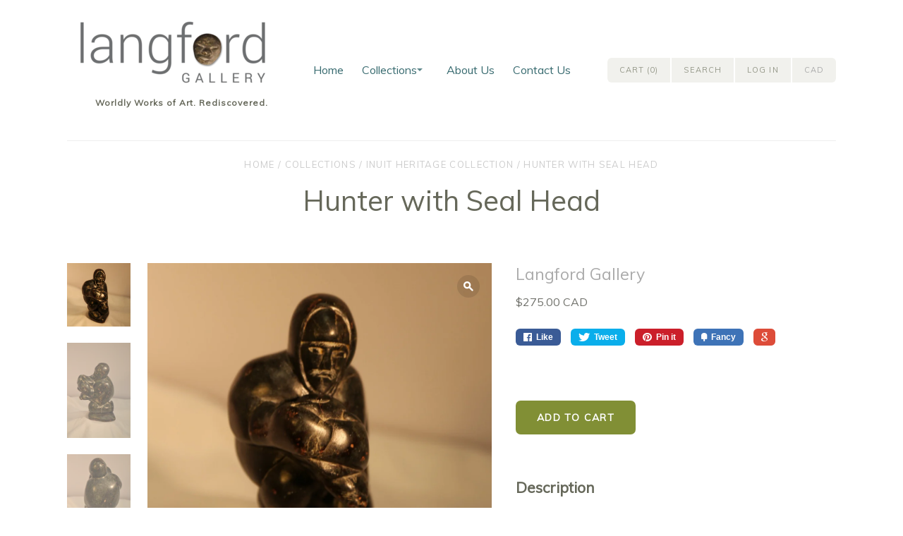

--- FILE ---
content_type: text/html; charset=utf-8
request_url: https://langfordgallery.com/collections/inuit-heritage-collection/products/hunter-with-seal-head
body_size: 13440
content:
<!doctype html>
<!--[if lt IE 7]><html class="no-js lt-ie9 lt-ie8 lt-ie7 lt-ie10" lang="en"> <![endif]-->
<!--[if IE 7]><html class="no-js lt-ie9 lt-ie8 lt-ie10" lang="en"> <![endif]-->
<!--[if IE 8]><html class="no-js lt-ie9 lt-ie10" lang="en"> <![endif]-->
<!--[if IE 9 ]><html class="ie9 lt-ie10 no-js"> <![endif]-->
<!--[if (gt IE 9)|!(IE)]><!--> <html class="no-js"> <!--<![endif]-->
<head>
<meta name="norton-safeweb-site-verification" content="h6kp6675rjwiwtj5ldiizyx779qr4n0zf788gzgqorud51aeljkrrjgpamslyv2nhcqb3ksmftjsxs60mqgixf4yzrf0bj3wqd-glw6nbccioah7itly651659uyh8ub" />
  <meta charset="utf-8">
  <meta http-equiv="X-UA-Compatible" content="IE=edge,chrome=1">
  
  <meta name="p:domain_verify" content="68a488a5cb7886adf8c593a9602cd914"/>
  
  <meta name="google-site-verification" content="GeNv6GAF6Y_W_KDz1O3TS8U3Ecc-8WT3P_Bo4VDm4YA" />

  
    <title>Hunter with seal head inuit carving | Langford Gallery</title>
  

  
    <meta name="description" content="Respected provider subject matter.  Many Inuit would have starved without seals in the winter.  This sculpture is Arctic black stone.  The face is carved in a primitive style especially the eyes.  Estimate 1960s/1970s. Condition fair. Suspect magenta highlights added. Artist: see base E9-9 and syllabics Dimensions:  6&quot;" />
  

  <link rel="canonical" href="https://langfordgallery.com/products/hunter-with-seal-head" />
  <meta name="viewport" content="width=device-width" />

  <script>window.performance && window.performance.mark && window.performance.mark('shopify.content_for_header.start');</script><meta id="shopify-digital-wallet" name="shopify-digital-wallet" content="/9745792/digital_wallets/dialog">
<meta name="shopify-checkout-api-token" content="88ae0ab885e373042a880545078d6a28">
<meta id="in-context-paypal-metadata" data-shop-id="9745792" data-venmo-supported="false" data-environment="production" data-locale="en_US" data-paypal-v4="true" data-currency="CAD">
<link rel="alternate" type="application/json+oembed" href="https://langfordgallery.com/products/hunter-with-seal-head.oembed">
<script async="async" src="/checkouts/internal/preloads.js?locale=en-CA"></script>
<link rel="preconnect" href="https://shop.app" crossorigin="anonymous">
<script async="async" src="https://shop.app/checkouts/internal/preloads.js?locale=en-CA&shop_id=9745792" crossorigin="anonymous"></script>
<script id="apple-pay-shop-capabilities" type="application/json">{"shopId":9745792,"countryCode":"CA","currencyCode":"CAD","merchantCapabilities":["supports3DS"],"merchantId":"gid:\/\/shopify\/Shop\/9745792","merchantName":"Langford Gallery","requiredBillingContactFields":["postalAddress","email","phone"],"requiredShippingContactFields":["postalAddress","email","phone"],"shippingType":"shipping","supportedNetworks":["visa","masterCard","amex","discover","interac","jcb"],"total":{"type":"pending","label":"Langford Gallery","amount":"1.00"},"shopifyPaymentsEnabled":true,"supportsSubscriptions":true}</script>
<script id="shopify-features" type="application/json">{"accessToken":"88ae0ab885e373042a880545078d6a28","betas":["rich-media-storefront-analytics"],"domain":"langfordgallery.com","predictiveSearch":true,"shopId":9745792,"locale":"en"}</script>
<script>var Shopify = Shopify || {};
Shopify.shop = "the-langford-gallery.myshopify.com";
Shopify.locale = "en";
Shopify.currency = {"active":"CAD","rate":"1.0"};
Shopify.country = "CA";
Shopify.theme = {"name":"Cypress","id":44242628,"schema_name":null,"schema_version":null,"theme_store_id":594,"role":"main"};
Shopify.theme.handle = "null";
Shopify.theme.style = {"id":null,"handle":null};
Shopify.cdnHost = "langfordgallery.com/cdn";
Shopify.routes = Shopify.routes || {};
Shopify.routes.root = "/";</script>
<script type="module">!function(o){(o.Shopify=o.Shopify||{}).modules=!0}(window);</script>
<script>!function(o){function n(){var o=[];function n(){o.push(Array.prototype.slice.apply(arguments))}return n.q=o,n}var t=o.Shopify=o.Shopify||{};t.loadFeatures=n(),t.autoloadFeatures=n()}(window);</script>
<script>
  window.ShopifyPay = window.ShopifyPay || {};
  window.ShopifyPay.apiHost = "shop.app\/pay";
  window.ShopifyPay.redirectState = null;
</script>
<script id="shop-js-analytics" type="application/json">{"pageType":"product"}</script>
<script defer="defer" async type="module" src="//langfordgallery.com/cdn/shopifycloud/shop-js/modules/v2/client.init-shop-cart-sync_BdyHc3Nr.en.esm.js"></script>
<script defer="defer" async type="module" src="//langfordgallery.com/cdn/shopifycloud/shop-js/modules/v2/chunk.common_Daul8nwZ.esm.js"></script>
<script type="module">
  await import("//langfordgallery.com/cdn/shopifycloud/shop-js/modules/v2/client.init-shop-cart-sync_BdyHc3Nr.en.esm.js");
await import("//langfordgallery.com/cdn/shopifycloud/shop-js/modules/v2/chunk.common_Daul8nwZ.esm.js");

  window.Shopify.SignInWithShop?.initShopCartSync?.({"fedCMEnabled":true,"windoidEnabled":true});

</script>
<script>
  window.Shopify = window.Shopify || {};
  if (!window.Shopify.featureAssets) window.Shopify.featureAssets = {};
  window.Shopify.featureAssets['shop-js'] = {"shop-cart-sync":["modules/v2/client.shop-cart-sync_QYOiDySF.en.esm.js","modules/v2/chunk.common_Daul8nwZ.esm.js"],"init-fed-cm":["modules/v2/client.init-fed-cm_DchLp9rc.en.esm.js","modules/v2/chunk.common_Daul8nwZ.esm.js"],"shop-button":["modules/v2/client.shop-button_OV7bAJc5.en.esm.js","modules/v2/chunk.common_Daul8nwZ.esm.js"],"init-windoid":["modules/v2/client.init-windoid_DwxFKQ8e.en.esm.js","modules/v2/chunk.common_Daul8nwZ.esm.js"],"shop-cash-offers":["modules/v2/client.shop-cash-offers_DWtL6Bq3.en.esm.js","modules/v2/chunk.common_Daul8nwZ.esm.js","modules/v2/chunk.modal_CQq8HTM6.esm.js"],"shop-toast-manager":["modules/v2/client.shop-toast-manager_CX9r1SjA.en.esm.js","modules/v2/chunk.common_Daul8nwZ.esm.js"],"init-shop-email-lookup-coordinator":["modules/v2/client.init-shop-email-lookup-coordinator_UhKnw74l.en.esm.js","modules/v2/chunk.common_Daul8nwZ.esm.js"],"pay-button":["modules/v2/client.pay-button_DzxNnLDY.en.esm.js","modules/v2/chunk.common_Daul8nwZ.esm.js"],"avatar":["modules/v2/client.avatar_BTnouDA3.en.esm.js"],"init-shop-cart-sync":["modules/v2/client.init-shop-cart-sync_BdyHc3Nr.en.esm.js","modules/v2/chunk.common_Daul8nwZ.esm.js"],"shop-login-button":["modules/v2/client.shop-login-button_D8B466_1.en.esm.js","modules/v2/chunk.common_Daul8nwZ.esm.js","modules/v2/chunk.modal_CQq8HTM6.esm.js"],"init-customer-accounts-sign-up":["modules/v2/client.init-customer-accounts-sign-up_C8fpPm4i.en.esm.js","modules/v2/client.shop-login-button_D8B466_1.en.esm.js","modules/v2/chunk.common_Daul8nwZ.esm.js","modules/v2/chunk.modal_CQq8HTM6.esm.js"],"init-shop-for-new-customer-accounts":["modules/v2/client.init-shop-for-new-customer-accounts_CVTO0Ztu.en.esm.js","modules/v2/client.shop-login-button_D8B466_1.en.esm.js","modules/v2/chunk.common_Daul8nwZ.esm.js","modules/v2/chunk.modal_CQq8HTM6.esm.js"],"init-customer-accounts":["modules/v2/client.init-customer-accounts_dRgKMfrE.en.esm.js","modules/v2/client.shop-login-button_D8B466_1.en.esm.js","modules/v2/chunk.common_Daul8nwZ.esm.js","modules/v2/chunk.modal_CQq8HTM6.esm.js"],"shop-follow-button":["modules/v2/client.shop-follow-button_CkZpjEct.en.esm.js","modules/v2/chunk.common_Daul8nwZ.esm.js","modules/v2/chunk.modal_CQq8HTM6.esm.js"],"lead-capture":["modules/v2/client.lead-capture_BntHBhfp.en.esm.js","modules/v2/chunk.common_Daul8nwZ.esm.js","modules/v2/chunk.modal_CQq8HTM6.esm.js"],"checkout-modal":["modules/v2/client.checkout-modal_CfxcYbTm.en.esm.js","modules/v2/chunk.common_Daul8nwZ.esm.js","modules/v2/chunk.modal_CQq8HTM6.esm.js"],"shop-login":["modules/v2/client.shop-login_Da4GZ2H6.en.esm.js","modules/v2/chunk.common_Daul8nwZ.esm.js","modules/v2/chunk.modal_CQq8HTM6.esm.js"],"payment-terms":["modules/v2/client.payment-terms_MV4M3zvL.en.esm.js","modules/v2/chunk.common_Daul8nwZ.esm.js","modules/v2/chunk.modal_CQq8HTM6.esm.js"]};
</script>
<script id="__st">var __st={"a":9745792,"offset":-18000,"reqid":"e56c859d-19b3-49b5-96d1-0768314d9532-1768968992","pageurl":"langfordgallery.com\/collections\/inuit-heritage-collection\/products\/hunter-with-seal-head","u":"87715ef617b9","p":"product","rtyp":"product","rid":1867210244};</script>
<script>window.ShopifyPaypalV4VisibilityTracking = true;</script>
<script id="captcha-bootstrap">!function(){'use strict';const t='contact',e='account',n='new_comment',o=[[t,t],['blogs',n],['comments',n],[t,'customer']],c=[[e,'customer_login'],[e,'guest_login'],[e,'recover_customer_password'],[e,'create_customer']],r=t=>t.map((([t,e])=>`form[action*='/${t}']:not([data-nocaptcha='true']) input[name='form_type'][value='${e}']`)).join(','),a=t=>()=>t?[...document.querySelectorAll(t)].map((t=>t.form)):[];function s(){const t=[...o],e=r(t);return a(e)}const i='password',u='form_key',d=['recaptcha-v3-token','g-recaptcha-response','h-captcha-response',i],f=()=>{try{return window.sessionStorage}catch{return}},m='__shopify_v',_=t=>t.elements[u];function p(t,e,n=!1){try{const o=window.sessionStorage,c=JSON.parse(o.getItem(e)),{data:r}=function(t){const{data:e,action:n}=t;return t[m]||n?{data:e,action:n}:{data:t,action:n}}(c);for(const[e,n]of Object.entries(r))t.elements[e]&&(t.elements[e].value=n);n&&o.removeItem(e)}catch(o){console.error('form repopulation failed',{error:o})}}const l='form_type',E='cptcha';function T(t){t.dataset[E]=!0}const w=window,h=w.document,L='Shopify',v='ce_forms',y='captcha';let A=!1;((t,e)=>{const n=(g='f06e6c50-85a8-45c8-87d0-21a2b65856fe',I='https://cdn.shopify.com/shopifycloud/storefront-forms-hcaptcha/ce_storefront_forms_captcha_hcaptcha.v1.5.2.iife.js',D={infoText:'Protected by hCaptcha',privacyText:'Privacy',termsText:'Terms'},(t,e,n)=>{const o=w[L][v],c=o.bindForm;if(c)return c(t,g,e,D).then(n);var r;o.q.push([[t,g,e,D],n]),r=I,A||(h.body.append(Object.assign(h.createElement('script'),{id:'captcha-provider',async:!0,src:r})),A=!0)});var g,I,D;w[L]=w[L]||{},w[L][v]=w[L][v]||{},w[L][v].q=[],w[L][y]=w[L][y]||{},w[L][y].protect=function(t,e){n(t,void 0,e),T(t)},Object.freeze(w[L][y]),function(t,e,n,w,h,L){const[v,y,A,g]=function(t,e,n){const i=e?o:[],u=t?c:[],d=[...i,...u],f=r(d),m=r(i),_=r(d.filter((([t,e])=>n.includes(e))));return[a(f),a(m),a(_),s()]}(w,h,L),I=t=>{const e=t.target;return e instanceof HTMLFormElement?e:e&&e.form},D=t=>v().includes(t);t.addEventListener('submit',(t=>{const e=I(t);if(!e)return;const n=D(e)&&!e.dataset.hcaptchaBound&&!e.dataset.recaptchaBound,o=_(e),c=g().includes(e)&&(!o||!o.value);(n||c)&&t.preventDefault(),c&&!n&&(function(t){try{if(!f())return;!function(t){const e=f();if(!e)return;const n=_(t);if(!n)return;const o=n.value;o&&e.removeItem(o)}(t);const e=Array.from(Array(32),(()=>Math.random().toString(36)[2])).join('');!function(t,e){_(t)||t.append(Object.assign(document.createElement('input'),{type:'hidden',name:u})),t.elements[u].value=e}(t,e),function(t,e){const n=f();if(!n)return;const o=[...t.querySelectorAll(`input[type='${i}']`)].map((({name:t})=>t)),c=[...d,...o],r={};for(const[a,s]of new FormData(t).entries())c.includes(a)||(r[a]=s);n.setItem(e,JSON.stringify({[m]:1,action:t.action,data:r}))}(t,e)}catch(e){console.error('failed to persist form',e)}}(e),e.submit())}));const S=(t,e)=>{t&&!t.dataset[E]&&(n(t,e.some((e=>e===t))),T(t))};for(const o of['focusin','change'])t.addEventListener(o,(t=>{const e=I(t);D(e)&&S(e,y())}));const B=e.get('form_key'),M=e.get(l),P=B&&M;t.addEventListener('DOMContentLoaded',(()=>{const t=y();if(P)for(const e of t)e.elements[l].value===M&&p(e,B);[...new Set([...A(),...v().filter((t=>'true'===t.dataset.shopifyCaptcha))])].forEach((e=>S(e,t)))}))}(h,new URLSearchParams(w.location.search),n,t,e,['guest_login'])})(!0,!0)}();</script>
<script integrity="sha256-4kQ18oKyAcykRKYeNunJcIwy7WH5gtpwJnB7kiuLZ1E=" data-source-attribution="shopify.loadfeatures" defer="defer" src="//langfordgallery.com/cdn/shopifycloud/storefront/assets/storefront/load_feature-a0a9edcb.js" crossorigin="anonymous"></script>
<script crossorigin="anonymous" defer="defer" src="//langfordgallery.com/cdn/shopifycloud/storefront/assets/shopify_pay/storefront-65b4c6d7.js?v=20250812"></script>
<script data-source-attribution="shopify.dynamic_checkout.dynamic.init">var Shopify=Shopify||{};Shopify.PaymentButton=Shopify.PaymentButton||{isStorefrontPortableWallets:!0,init:function(){window.Shopify.PaymentButton.init=function(){};var t=document.createElement("script");t.src="https://langfordgallery.com/cdn/shopifycloud/portable-wallets/latest/portable-wallets.en.js",t.type="module",document.head.appendChild(t)}};
</script>
<script data-source-attribution="shopify.dynamic_checkout.buyer_consent">
  function portableWalletsHideBuyerConsent(e){var t=document.getElementById("shopify-buyer-consent"),n=document.getElementById("shopify-subscription-policy-button");t&&n&&(t.classList.add("hidden"),t.setAttribute("aria-hidden","true"),n.removeEventListener("click",e))}function portableWalletsShowBuyerConsent(e){var t=document.getElementById("shopify-buyer-consent"),n=document.getElementById("shopify-subscription-policy-button");t&&n&&(t.classList.remove("hidden"),t.removeAttribute("aria-hidden"),n.addEventListener("click",e))}window.Shopify?.PaymentButton&&(window.Shopify.PaymentButton.hideBuyerConsent=portableWalletsHideBuyerConsent,window.Shopify.PaymentButton.showBuyerConsent=portableWalletsShowBuyerConsent);
</script>
<script data-source-attribution="shopify.dynamic_checkout.cart.bootstrap">document.addEventListener("DOMContentLoaded",(function(){function t(){return document.querySelector("shopify-accelerated-checkout-cart, shopify-accelerated-checkout")}if(t())Shopify.PaymentButton.init();else{new MutationObserver((function(e,n){t()&&(Shopify.PaymentButton.init(),n.disconnect())})).observe(document.body,{childList:!0,subtree:!0})}}));
</script>
<link id="shopify-accelerated-checkout-styles" rel="stylesheet" media="screen" href="https://langfordgallery.com/cdn/shopifycloud/portable-wallets/latest/accelerated-checkout-backwards-compat.css" crossorigin="anonymous">
<style id="shopify-accelerated-checkout-cart">
        #shopify-buyer-consent {
  margin-top: 1em;
  display: inline-block;
  width: 100%;
}

#shopify-buyer-consent.hidden {
  display: none;
}

#shopify-subscription-policy-button {
  background: none;
  border: none;
  padding: 0;
  text-decoration: underline;
  font-size: inherit;
  cursor: pointer;
}

#shopify-subscription-policy-button::before {
  box-shadow: none;
}

      </style>

<script>window.performance && window.performance.mark && window.performance.mark('shopify.content_for_header.end');</script>

  

<meta property="og:site_name" content="Langford Gallery" />
<meta property="og:url" content="https://langfordgallery.com/products/hunter-with-seal-head" />
<meta property="og:title" content="Hunter with seal head inuit carving" />

  <meta property="og:description" content="Respected provider subject matter.  Many Inuit would have starved without seals in the winter.  This sculpture is Arctic black stone.  The face is carved in a primitive style especially the eyes.  Estimate 1960s/1970s. Condition fair. Suspect magenta highlights added. Artist: see base E9-9 and syllabics Dimensions:  6&quot;" />


  <meta property="og:type" content="product">
  
    <meta property="og:image" content="http://langfordgallery.com/cdn/shop/products/IMG_0837_1024x1024_grande.jpg?v=1448372365" />
    <meta property="og:image:secure_url" content="https://langfordgallery.com/cdn/shop/products/IMG_0837_1024x1024_grande.jpg?v=1448372365" />
  
    <meta property="og:image" content="http://langfordgallery.com/cdn/shop/products/DSC_0269_grande.JPG?v=1445269756" />
    <meta property="og:image:secure_url" content="https://langfordgallery.com/cdn/shop/products/DSC_0269_grande.JPG?v=1445269756" />
  
    <meta property="og:image" content="http://langfordgallery.com/cdn/shop/products/DSC_0268_grande.JPG?v=1445269756" />
    <meta property="og:image:secure_url" content="https://langfordgallery.com/cdn/shop/products/DSC_0268_grande.JPG?v=1445269756" />
  
    <meta property="og:image" content="http://langfordgallery.com/cdn/shop/products/DSC_0265_1024x1024_grande.jpg?v=1445269768" />
    <meta property="og:image:secure_url" content="https://langfordgallery.com/cdn/shop/products/DSC_0265_1024x1024_grande.jpg?v=1445269768" />
  
    <meta property="og:image" content="http://langfordgallery.com/cdn/shop/products/DSC_0277_grande.JPG?v=1445269887" />
    <meta property="og:image:secure_url" content="https://langfordgallery.com/cdn/shop/products/DSC_0277_grande.JPG?v=1445269887" />
  
  <meta property="og:price:amount" content="275.00">
  <meta property="og:price:currency" content="CAD">




<meta name="twitter:card" content="summary">


  <meta name="twitter:site" content="@GalleryLangford">



  <meta property="twitter:description" content="Respected provider subject matter.  Many Inuit would have starved without seals in the winter.  This sculpture is Arctic black stone.  The face is carved in a primitive style especially the eyes.  Estimate 1960s/1970s. Condition fair. Suspect magenta highlights added. Artist: see base E9-9 and syllabics Dimensions:  6&quot;" />


<meta name="twitter:url" content="https://langfordgallery.com/products/hunter-with-seal-head">


  <meta name="twitter:title" content="Hunter with Seal Head">
  <meta name="twitter:image" content="http://langfordgallery.com/cdn/shop/products/IMG_0837_1024x1024_grande.jpg?v=1448372365">


  
  <link rel="shortcut icon" href="//langfordgallery.com/cdn/shop/t/7/assets/favicon.png?v=9107318250130911071449529855" type="image/png" />
  
  <!-- Custom Fonts -->
  <link href='https://fonts.googleapis.com/css?family=Muli:400,400italic' rel='stylesheet' type='text/css'>

  <!-- Theme CSS
  ///////////////////////////////////////// -->
  <link href="//langfordgallery.com/cdn/shop/t/7/assets/theme.scss.css?v=140692925935709333271674767290" rel="stylesheet" type="text/css" media="all" />

  <!-- Javascript -->
  <script src="//langfordgallery.com/cdn/shop/t/7/assets/modernizr-2.6.2.min.js?v=93584232075453552741443031535" type="text/javascript"></script>
  <script src="//langfordgallery.com/cdn/shop/t/7/assets/jquery.js?v=181810596477149209941443031535" type="text/javascript"></script>

  

  
<script>
  Theme = {}
  Theme.version = "5.4.5";

  // Cart page
  Theme.currency = "CAD";
  Theme.moneyFormat = "${{amount}}";
  Theme.moneyFormatCurrency = "${{amount}} CAD";

  
    Theme.currencySwitcher = true;
    Theme.currencySwitcherFormat = "money_with_currency_format";
    /*
      Override the default Theme.moneyFormat for recalculating
      prices on the product and cart templates.
    */
    Theme.moneyFormat = "${{amount}} CAD";
  

  // Home page
  Theme.showSlideshow = true;
  Theme.slideshowNavigation = false;
  Theme.slideshowAutoPlay = true;
  Theme.slideDuration = "3";
  Theme.featuredCollections = true;
  Theme.collectionAlignment = "below";
  Theme.showInstagramWidget = false;
  Theme.instagramAccessToken = "";
  Theme.showInstagramTag = false;
  Theme.instagramTag = "";
  Theme.showTwitterWidget = false;
  Theme.twitterWidgetId = "666701104441393152";
  Theme.twitterRetweets = false;

  Theme.productQuantityError = "Please enter a quantity.";

  

  
</script>


<link href="https://monorail-edge.shopifysvc.com" rel="dns-prefetch">
<script>(function(){if ("sendBeacon" in navigator && "performance" in window) {try {var session_token_from_headers = performance.getEntriesByType('navigation')[0].serverTiming.find(x => x.name == '_s').description;} catch {var session_token_from_headers = undefined;}var session_cookie_matches = document.cookie.match(/_shopify_s=([^;]*)/);var session_token_from_cookie = session_cookie_matches && session_cookie_matches.length === 2 ? session_cookie_matches[1] : "";var session_token = session_token_from_headers || session_token_from_cookie || "";function handle_abandonment_event(e) {var entries = performance.getEntries().filter(function(entry) {return /monorail-edge.shopifysvc.com/.test(entry.name);});if (!window.abandonment_tracked && entries.length === 0) {window.abandonment_tracked = true;var currentMs = Date.now();var navigation_start = performance.timing.navigationStart;var payload = {shop_id: 9745792,url: window.location.href,navigation_start,duration: currentMs - navigation_start,session_token,page_type: "product"};window.navigator.sendBeacon("https://monorail-edge.shopifysvc.com/v1/produce", JSON.stringify({schema_id: "online_store_buyer_site_abandonment/1.1",payload: payload,metadata: {event_created_at_ms: currentMs,event_sent_at_ms: currentMs}}));}}window.addEventListener('pagehide', handle_abandonment_event);}}());</script>
<script id="web-pixels-manager-setup">(function e(e,d,r,n,o){if(void 0===o&&(o={}),!Boolean(null===(a=null===(i=window.Shopify)||void 0===i?void 0:i.analytics)||void 0===a?void 0:a.replayQueue)){var i,a;window.Shopify=window.Shopify||{};var t=window.Shopify;t.analytics=t.analytics||{};var s=t.analytics;s.replayQueue=[],s.publish=function(e,d,r){return s.replayQueue.push([e,d,r]),!0};try{self.performance.mark("wpm:start")}catch(e){}var l=function(){var e={modern:/Edge?\/(1{2}[4-9]|1[2-9]\d|[2-9]\d{2}|\d{4,})\.\d+(\.\d+|)|Firefox\/(1{2}[4-9]|1[2-9]\d|[2-9]\d{2}|\d{4,})\.\d+(\.\d+|)|Chrom(ium|e)\/(9{2}|\d{3,})\.\d+(\.\d+|)|(Maci|X1{2}).+ Version\/(15\.\d+|(1[6-9]|[2-9]\d|\d{3,})\.\d+)([,.]\d+|)( \(\w+\)|)( Mobile\/\w+|) Safari\/|Chrome.+OPR\/(9{2}|\d{3,})\.\d+\.\d+|(CPU[ +]OS|iPhone[ +]OS|CPU[ +]iPhone|CPU IPhone OS|CPU iPad OS)[ +]+(15[._]\d+|(1[6-9]|[2-9]\d|\d{3,})[._]\d+)([._]\d+|)|Android:?[ /-](13[3-9]|1[4-9]\d|[2-9]\d{2}|\d{4,})(\.\d+|)(\.\d+|)|Android.+Firefox\/(13[5-9]|1[4-9]\d|[2-9]\d{2}|\d{4,})\.\d+(\.\d+|)|Android.+Chrom(ium|e)\/(13[3-9]|1[4-9]\d|[2-9]\d{2}|\d{4,})\.\d+(\.\d+|)|SamsungBrowser\/([2-9]\d|\d{3,})\.\d+/,legacy:/Edge?\/(1[6-9]|[2-9]\d|\d{3,})\.\d+(\.\d+|)|Firefox\/(5[4-9]|[6-9]\d|\d{3,})\.\d+(\.\d+|)|Chrom(ium|e)\/(5[1-9]|[6-9]\d|\d{3,})\.\d+(\.\d+|)([\d.]+$|.*Safari\/(?![\d.]+ Edge\/[\d.]+$))|(Maci|X1{2}).+ Version\/(10\.\d+|(1[1-9]|[2-9]\d|\d{3,})\.\d+)([,.]\d+|)( \(\w+\)|)( Mobile\/\w+|) Safari\/|Chrome.+OPR\/(3[89]|[4-9]\d|\d{3,})\.\d+\.\d+|(CPU[ +]OS|iPhone[ +]OS|CPU[ +]iPhone|CPU IPhone OS|CPU iPad OS)[ +]+(10[._]\d+|(1[1-9]|[2-9]\d|\d{3,})[._]\d+)([._]\d+|)|Android:?[ /-](13[3-9]|1[4-9]\d|[2-9]\d{2}|\d{4,})(\.\d+|)(\.\d+|)|Mobile Safari.+OPR\/([89]\d|\d{3,})\.\d+\.\d+|Android.+Firefox\/(13[5-9]|1[4-9]\d|[2-9]\d{2}|\d{4,})\.\d+(\.\d+|)|Android.+Chrom(ium|e)\/(13[3-9]|1[4-9]\d|[2-9]\d{2}|\d{4,})\.\d+(\.\d+|)|Android.+(UC? ?Browser|UCWEB|U3)[ /]?(15\.([5-9]|\d{2,})|(1[6-9]|[2-9]\d|\d{3,})\.\d+)\.\d+|SamsungBrowser\/(5\.\d+|([6-9]|\d{2,})\.\d+)|Android.+MQ{2}Browser\/(14(\.(9|\d{2,})|)|(1[5-9]|[2-9]\d|\d{3,})(\.\d+|))(\.\d+|)|K[Aa][Ii]OS\/(3\.\d+|([4-9]|\d{2,})\.\d+)(\.\d+|)/},d=e.modern,r=e.legacy,n=navigator.userAgent;return n.match(d)?"modern":n.match(r)?"legacy":"unknown"}(),u="modern"===l?"modern":"legacy",c=(null!=n?n:{modern:"",legacy:""})[u],f=function(e){return[e.baseUrl,"/wpm","/b",e.hashVersion,"modern"===e.buildTarget?"m":"l",".js"].join("")}({baseUrl:d,hashVersion:r,buildTarget:u}),m=function(e){var d=e.version,r=e.bundleTarget,n=e.surface,o=e.pageUrl,i=e.monorailEndpoint;return{emit:function(e){var a=e.status,t=e.errorMsg,s=(new Date).getTime(),l=JSON.stringify({metadata:{event_sent_at_ms:s},events:[{schema_id:"web_pixels_manager_load/3.1",payload:{version:d,bundle_target:r,page_url:o,status:a,surface:n,error_msg:t},metadata:{event_created_at_ms:s}}]});if(!i)return console&&console.warn&&console.warn("[Web Pixels Manager] No Monorail endpoint provided, skipping logging."),!1;try{return self.navigator.sendBeacon.bind(self.navigator)(i,l)}catch(e){}var u=new XMLHttpRequest;try{return u.open("POST",i,!0),u.setRequestHeader("Content-Type","text/plain"),u.send(l),!0}catch(e){return console&&console.warn&&console.warn("[Web Pixels Manager] Got an unhandled error while logging to Monorail."),!1}}}}({version:r,bundleTarget:l,surface:e.surface,pageUrl:self.location.href,monorailEndpoint:e.monorailEndpoint});try{o.browserTarget=l,function(e){var d=e.src,r=e.async,n=void 0===r||r,o=e.onload,i=e.onerror,a=e.sri,t=e.scriptDataAttributes,s=void 0===t?{}:t,l=document.createElement("script"),u=document.querySelector("head"),c=document.querySelector("body");if(l.async=n,l.src=d,a&&(l.integrity=a,l.crossOrigin="anonymous"),s)for(var f in s)if(Object.prototype.hasOwnProperty.call(s,f))try{l.dataset[f]=s[f]}catch(e){}if(o&&l.addEventListener("load",o),i&&l.addEventListener("error",i),u)u.appendChild(l);else{if(!c)throw new Error("Did not find a head or body element to append the script");c.appendChild(l)}}({src:f,async:!0,onload:function(){if(!function(){var e,d;return Boolean(null===(d=null===(e=window.Shopify)||void 0===e?void 0:e.analytics)||void 0===d?void 0:d.initialized)}()){var d=window.webPixelsManager.init(e)||void 0;if(d){var r=window.Shopify.analytics;r.replayQueue.forEach((function(e){var r=e[0],n=e[1],o=e[2];d.publishCustomEvent(r,n,o)})),r.replayQueue=[],r.publish=d.publishCustomEvent,r.visitor=d.visitor,r.initialized=!0}}},onerror:function(){return m.emit({status:"failed",errorMsg:"".concat(f," has failed to load")})},sri:function(e){var d=/^sha384-[A-Za-z0-9+/=]+$/;return"string"==typeof e&&d.test(e)}(c)?c:"",scriptDataAttributes:o}),m.emit({status:"loading"})}catch(e){m.emit({status:"failed",errorMsg:(null==e?void 0:e.message)||"Unknown error"})}}})({shopId: 9745792,storefrontBaseUrl: "https://langfordgallery.com",extensionsBaseUrl: "https://extensions.shopifycdn.com/cdn/shopifycloud/web-pixels-manager",monorailEndpoint: "https://monorail-edge.shopifysvc.com/unstable/produce_batch",surface: "storefront-renderer",enabledBetaFlags: ["2dca8a86"],webPixelsConfigList: [{"id":"112689218","eventPayloadVersion":"v1","runtimeContext":"LAX","scriptVersion":"1","type":"CUSTOM","privacyPurposes":["ANALYTICS"],"name":"Google Analytics tag (migrated)"},{"id":"shopify-app-pixel","configuration":"{}","eventPayloadVersion":"v1","runtimeContext":"STRICT","scriptVersion":"0450","apiClientId":"shopify-pixel","type":"APP","privacyPurposes":["ANALYTICS","MARKETING"]},{"id":"shopify-custom-pixel","eventPayloadVersion":"v1","runtimeContext":"LAX","scriptVersion":"0450","apiClientId":"shopify-pixel","type":"CUSTOM","privacyPurposes":["ANALYTICS","MARKETING"]}],isMerchantRequest: false,initData: {"shop":{"name":"Langford Gallery","paymentSettings":{"currencyCode":"CAD"},"myshopifyDomain":"the-langford-gallery.myshopify.com","countryCode":"CA","storefrontUrl":"https:\/\/langfordgallery.com"},"customer":null,"cart":null,"checkout":null,"productVariants":[{"price":{"amount":275.0,"currencyCode":"CAD"},"product":{"title":"Hunter with Seal Head","vendor":"Langford Gallery","id":"1867210244","untranslatedTitle":"Hunter with Seal Head","url":"\/products\/hunter-with-seal-head","type":"Carvings"},"id":"6646803076","image":{"src":"\/\/langfordgallery.com\/cdn\/shop\/products\/IMG_0837_1024x1024.jpg?v=1448372365"},"sku":"","title":"Default Title","untranslatedTitle":"Default Title"}],"purchasingCompany":null},},"https://langfordgallery.com/cdn","fcfee988w5aeb613cpc8e4bc33m6693e112",{"modern":"","legacy":""},{"shopId":"9745792","storefrontBaseUrl":"https:\/\/langfordgallery.com","extensionBaseUrl":"https:\/\/extensions.shopifycdn.com\/cdn\/shopifycloud\/web-pixels-manager","surface":"storefront-renderer","enabledBetaFlags":"[\"2dca8a86\"]","isMerchantRequest":"false","hashVersion":"fcfee988w5aeb613cpc8e4bc33m6693e112","publish":"custom","events":"[[\"page_viewed\",{}],[\"product_viewed\",{\"productVariant\":{\"price\":{\"amount\":275.0,\"currencyCode\":\"CAD\"},\"product\":{\"title\":\"Hunter with Seal Head\",\"vendor\":\"Langford Gallery\",\"id\":\"1867210244\",\"untranslatedTitle\":\"Hunter with Seal Head\",\"url\":\"\/products\/hunter-with-seal-head\",\"type\":\"Carvings\"},\"id\":\"6646803076\",\"image\":{\"src\":\"\/\/langfordgallery.com\/cdn\/shop\/products\/IMG_0837_1024x1024.jpg?v=1448372365\"},\"sku\":\"\",\"title\":\"Default Title\",\"untranslatedTitle\":\"Default Title\"}}]]"});</script><script>
  window.ShopifyAnalytics = window.ShopifyAnalytics || {};
  window.ShopifyAnalytics.meta = window.ShopifyAnalytics.meta || {};
  window.ShopifyAnalytics.meta.currency = 'CAD';
  var meta = {"product":{"id":1867210244,"gid":"gid:\/\/shopify\/Product\/1867210244","vendor":"Langford Gallery","type":"Carvings","handle":"hunter-with-seal-head","variants":[{"id":6646803076,"price":27500,"name":"Hunter with Seal Head","public_title":null,"sku":""}],"remote":false},"page":{"pageType":"product","resourceType":"product","resourceId":1867210244,"requestId":"e56c859d-19b3-49b5-96d1-0768314d9532-1768968992"}};
  for (var attr in meta) {
    window.ShopifyAnalytics.meta[attr] = meta[attr];
  }
</script>
<script class="analytics">
  (function () {
    var customDocumentWrite = function(content) {
      var jquery = null;

      if (window.jQuery) {
        jquery = window.jQuery;
      } else if (window.Checkout && window.Checkout.$) {
        jquery = window.Checkout.$;
      }

      if (jquery) {
        jquery('body').append(content);
      }
    };

    var hasLoggedConversion = function(token) {
      if (token) {
        return document.cookie.indexOf('loggedConversion=' + token) !== -1;
      }
      return false;
    }

    var setCookieIfConversion = function(token) {
      if (token) {
        var twoMonthsFromNow = new Date(Date.now());
        twoMonthsFromNow.setMonth(twoMonthsFromNow.getMonth() + 2);

        document.cookie = 'loggedConversion=' + token + '; expires=' + twoMonthsFromNow;
      }
    }

    var trekkie = window.ShopifyAnalytics.lib = window.trekkie = window.trekkie || [];
    if (trekkie.integrations) {
      return;
    }
    trekkie.methods = [
      'identify',
      'page',
      'ready',
      'track',
      'trackForm',
      'trackLink'
    ];
    trekkie.factory = function(method) {
      return function() {
        var args = Array.prototype.slice.call(arguments);
        args.unshift(method);
        trekkie.push(args);
        return trekkie;
      };
    };
    for (var i = 0; i < trekkie.methods.length; i++) {
      var key = trekkie.methods[i];
      trekkie[key] = trekkie.factory(key);
    }
    trekkie.load = function(config) {
      trekkie.config = config || {};
      trekkie.config.initialDocumentCookie = document.cookie;
      var first = document.getElementsByTagName('script')[0];
      var script = document.createElement('script');
      script.type = 'text/javascript';
      script.onerror = function(e) {
        var scriptFallback = document.createElement('script');
        scriptFallback.type = 'text/javascript';
        scriptFallback.onerror = function(error) {
                var Monorail = {
      produce: function produce(monorailDomain, schemaId, payload) {
        var currentMs = new Date().getTime();
        var event = {
          schema_id: schemaId,
          payload: payload,
          metadata: {
            event_created_at_ms: currentMs,
            event_sent_at_ms: currentMs
          }
        };
        return Monorail.sendRequest("https://" + monorailDomain + "/v1/produce", JSON.stringify(event));
      },
      sendRequest: function sendRequest(endpointUrl, payload) {
        // Try the sendBeacon API
        if (window && window.navigator && typeof window.navigator.sendBeacon === 'function' && typeof window.Blob === 'function' && !Monorail.isIos12()) {
          var blobData = new window.Blob([payload], {
            type: 'text/plain'
          });

          if (window.navigator.sendBeacon(endpointUrl, blobData)) {
            return true;
          } // sendBeacon was not successful

        } // XHR beacon

        var xhr = new XMLHttpRequest();

        try {
          xhr.open('POST', endpointUrl);
          xhr.setRequestHeader('Content-Type', 'text/plain');
          xhr.send(payload);
        } catch (e) {
          console.log(e);
        }

        return false;
      },
      isIos12: function isIos12() {
        return window.navigator.userAgent.lastIndexOf('iPhone; CPU iPhone OS 12_') !== -1 || window.navigator.userAgent.lastIndexOf('iPad; CPU OS 12_') !== -1;
      }
    };
    Monorail.produce('monorail-edge.shopifysvc.com',
      'trekkie_storefront_load_errors/1.1',
      {shop_id: 9745792,
      theme_id: 44242628,
      app_name: "storefront",
      context_url: window.location.href,
      source_url: "//langfordgallery.com/cdn/s/trekkie.storefront.cd680fe47e6c39ca5d5df5f0a32d569bc48c0f27.min.js"});

        };
        scriptFallback.async = true;
        scriptFallback.src = '//langfordgallery.com/cdn/s/trekkie.storefront.cd680fe47e6c39ca5d5df5f0a32d569bc48c0f27.min.js';
        first.parentNode.insertBefore(scriptFallback, first);
      };
      script.async = true;
      script.src = '//langfordgallery.com/cdn/s/trekkie.storefront.cd680fe47e6c39ca5d5df5f0a32d569bc48c0f27.min.js';
      first.parentNode.insertBefore(script, first);
    };
    trekkie.load(
      {"Trekkie":{"appName":"storefront","development":false,"defaultAttributes":{"shopId":9745792,"isMerchantRequest":null,"themeId":44242628,"themeCityHash":"4125293926399273801","contentLanguage":"en","currency":"CAD","eventMetadataId":"1350d9ba-9c04-45f0-8eab-9f278cf9de87"},"isServerSideCookieWritingEnabled":true,"monorailRegion":"shop_domain","enabledBetaFlags":["65f19447"]},"Session Attribution":{},"S2S":{"facebookCapiEnabled":false,"source":"trekkie-storefront-renderer","apiClientId":580111}}
    );

    var loaded = false;
    trekkie.ready(function() {
      if (loaded) return;
      loaded = true;

      window.ShopifyAnalytics.lib = window.trekkie;

      var originalDocumentWrite = document.write;
      document.write = customDocumentWrite;
      try { window.ShopifyAnalytics.merchantGoogleAnalytics.call(this); } catch(error) {};
      document.write = originalDocumentWrite;

      window.ShopifyAnalytics.lib.page(null,{"pageType":"product","resourceType":"product","resourceId":1867210244,"requestId":"e56c859d-19b3-49b5-96d1-0768314d9532-1768968992","shopifyEmitted":true});

      var match = window.location.pathname.match(/checkouts\/(.+)\/(thank_you|post_purchase)/)
      var token = match? match[1]: undefined;
      if (!hasLoggedConversion(token)) {
        setCookieIfConversion(token);
        window.ShopifyAnalytics.lib.track("Viewed Product",{"currency":"CAD","variantId":6646803076,"productId":1867210244,"productGid":"gid:\/\/shopify\/Product\/1867210244","name":"Hunter with Seal Head","price":"275.00","sku":"","brand":"Langford Gallery","variant":null,"category":"Carvings","nonInteraction":true,"remote":false},undefined,undefined,{"shopifyEmitted":true});
      window.ShopifyAnalytics.lib.track("monorail:\/\/trekkie_storefront_viewed_product\/1.1",{"currency":"CAD","variantId":6646803076,"productId":1867210244,"productGid":"gid:\/\/shopify\/Product\/1867210244","name":"Hunter with Seal Head","price":"275.00","sku":"","brand":"Langford Gallery","variant":null,"category":"Carvings","nonInteraction":true,"remote":false,"referer":"https:\/\/langfordgallery.com\/collections\/inuit-heritage-collection\/products\/hunter-with-seal-head"});
      }
    });


        var eventsListenerScript = document.createElement('script');
        eventsListenerScript.async = true;
        eventsListenerScript.src = "//langfordgallery.com/cdn/shopifycloud/storefront/assets/shop_events_listener-3da45d37.js";
        document.getElementsByTagName('head')[0].appendChild(eventsListenerScript);

})();</script>
  <script>
  if (!window.ga || (window.ga && typeof window.ga !== 'function')) {
    window.ga = function ga() {
      (window.ga.q = window.ga.q || []).push(arguments);
      if (window.Shopify && window.Shopify.analytics && typeof window.Shopify.analytics.publish === 'function') {
        window.Shopify.analytics.publish("ga_stub_called", {}, {sendTo: "google_osp_migration"});
      }
      console.error("Shopify's Google Analytics stub called with:", Array.from(arguments), "\nSee https://help.shopify.com/manual/promoting-marketing/pixels/pixel-migration#google for more information.");
    };
    if (window.Shopify && window.Shopify.analytics && typeof window.Shopify.analytics.publish === 'function') {
      window.Shopify.analytics.publish("ga_stub_initialized", {}, {sendTo: "google_osp_migration"});
    }
  }
</script>
<script
  defer
  src="https://langfordgallery.com/cdn/shopifycloud/perf-kit/shopify-perf-kit-3.0.4.min.js"
  data-application="storefront-renderer"
  data-shop-id="9745792"
  data-render-region="gcp-us-central1"
  data-page-type="product"
  data-theme-instance-id="44242628"
  data-theme-name=""
  data-theme-version=""
  data-monorail-region="shop_domain"
  data-resource-timing-sampling-rate="10"
  data-shs="true"
  data-shs-beacon="true"
  data-shs-export-with-fetch="true"
  data-shs-logs-sample-rate="1"
  data-shs-beacon-endpoint="https://langfordgallery.com/api/collect"
></script>
</head>

<body class="template-product" >

  <div id="fb-root"></div>
  <script>(function(d, s, id) {
    var js, fjs = d.getElementsByTagName(s)[0];
    if (d.getElementById(id)) return;
    js = d.createElement(s); js.id = id;
    js.src = "//connect.facebook.net/en_US/all.js#xfbml=1&appId=187795038002910";
    fjs.parentNode.insertBefore(js, fjs);
  }(document, 'script', 'facebook-jssdk'));</script>

  





<div class="header-wrapper  limit-width">
  <header class="main-header clearfix ">

    <!-- Store logo / title
    =-=-=-=-=-=-=-=-=-=-=-=-=-=-=-= -->
    <div class="branding">
      
        <h1 class="logo-image"><a href="/">
          <img class="regular-logo " alt="Langford Gallery's logo" src="//langfordgallery.com/cdn/shop/t/7/assets/logo.png?v=154742430589859383881448932962">
          <h2 class="site-tagline">Worldly Works of Art. Rediscovered.</h2>

          
        </a></h1>
      
    </div>

    <div class="mobile-nav">
      <span class="mobile-nav-item mobile-nav-navigate">&#57349;</span>
      <a href="/cart" class="mobile-nav-item mobile-nav-cart">&#57347;</a>
      <a href="/account" class="mobile-nav-item mobile-nav-account">&#57346;</a>
      <span class="mobile-nav-item mobile-nav-search search-toggle">&#57345;</span>
      <form class="search-form mobile-search-form" action="/search" method="get">
        <input class="search-input" name="q" type="text" placeholder="Search" value="">
      </form>
    </div>

    <!-- Main navigation
    =-=-=-=-=-=-=-=-=-=-=-=-=-=-=-= -->
    <nav class="navigation">
      <ul>
        <li class="first  ">

          
          

          <a href="/">Home</a>
          

        </li><li class="  has-dropdown">

          
          

          <a href="/collections">Collections</a>
          

          <!-- Second Level
          =-=-=-=-=-=-=-=-=-=-=-=-=-=-=-= -->

            <ul class="dropdown-list">
              

                
                
                

                <li class="list-item ">
                  <a href="/collections/inuit-heritage-collection">Heritage Inuit</a>


                  
                </li>
              

                
                
                

                <li class="list-item ">
                  <a href="/collections/vintage-quebecois-folk-art">Folk Art</a>


                  
                </li>
              

                
                
                

                <li class="list-item ">
                  <a href="/collections/paintings-and-prints">Paintings & Prints</a>


                  
                </li>
              

                
                
                

                <li class="list-item ">
                  <a href="/collections/contemporary-inuit">Contemporary Inuit</a>


                  
                </li>
              

                
                
                

                <li class="list-item ">
                  <a href="/collections/the-world-in-wood">World Wood Carvings</a>


                  
                </li>
              

                
                
                

                <li class="list-item ">
                  <a href="/collections/museum-antiquity">Museum & Antiquity</a>


                  
                </li>
              
            </ul>
          

        </li><li class="  ">

          
          

          <a href="/pages/about-us">About Us</a>
          

        </li><li class=" last ">

          
          

          <a href="/pages/contact-us">Contact Us</a>
          

        </li>
      </ul>
    </nav>


    <!-- Action links
    =-=-=-=-=-=-=-=-=-=-=-=-=-=-=-= -->
    <div class="action-links">
      <form class="search-form" action="/search" method="get">
        <input class="search-input" name="q" type="text" placeholder="Search" value="">
      </form>

      <span class="mini-cart-toggle">Cart (0)
        
      </span>

      <span class="search-toggle">Search</span>

      
        
          <a href="https://langfordgallery.com/customer_authentication/redirect?locale=en&amp;region_country=CA" id="customer_login_link">Log in</a>
        
      

      

  <div class="currency-switcher-wrapper in-header">
    <div class="select-wrapper currency-switcher">
      <div class="selected-currency"></div>
      <select id="currencies" name="currencies">
        
        
        <option value="CAD" selected="selected">CAD</option>
        
          
        
          
          <option value="USD">USD</option>
          
        
          
          <option value="EUR">EUR</option>
          
        
          
          <option value="AUD">AUD</option>
          
        
          
        
          
          <option value="CNY">CNY</option>
          
        
          
          <option value="JPY">JPY</option>
          
        
      </select>
    </div>
  </div>


    </div>

  </header>

  
</div>

  

  <div class="main-content container">

    
      <div class="breadcrumbs meta">

   <span><a href="/">Home</a></span>
   
      
      <span class="sep">/</span> <span><a href="/collections">Collections</a></span> <span class="sep">/</span> <span><a href="/collections/inuit-heritage-collection">Inuit Heritage Collection</a></span>
      
      <span class="sep">/</span> <span>Hunter with Seal Head</span>
   

</div>
    

    
      <div class="product">

    <div class="page-header">
    	<h1>Hunter with Seal Head</h1>
    	<div class="product-details mobile">
    		<a class="product-brands" href="/collections/vendors?q=Langford%20Gallery">Langford Gallery</a>
            
                <span class="product-price money">$275.00</span>
            

    		
    			





<div class="share-buttons no-count" data-permalink="https://langfordgallery.com/products/hunter-with-seal-head">
  	<a target="_blank" href="https://www.facebook.com/sharer.php?u=https://langfordgallery.com/products/hunter-with-seal-head" class="share-facebook"><span>Like</span> <span class="share-count"></span></a>
  	<a target="_blank" href="https://twitter.com/share?url=https://langfordgallery.com/products/hunter-with-seal-head" class="share-twitter"><span>Tweet</span> <span class="share-count"></span></a>
    
  	
    	<a target="_blank" href="https://pinterest.com/pin/create/button/?url=https://langfordgallery.com/products/hunter-with-seal-head&amp;media=//langfordgallery.com/cdn/shop/products/IMG_0837_1024x1024_1024x1024.jpg?v=1448372365&amp;description=Hunter with Seal Head" class="share-pinterest"><span>Pin it</span> <span class="share-count"></span></a>
    	<a target="_blank" href="https://www.thefancy.com/fancyit?ItemURL=https://langfordgallery.com/products/hunter-with-seal-head&amp;Title=Hunter with Seal Head&amp;Category=Other&amp;ImageURL=//langfordgallery.com/cdn/shop/products/IMG_0837_1024x1024_1024x1024.jpg?v=1448372365" class="share-fancy"><span>Fancy</span></a>
      
  
  	<a target="_blank" href="https://plus.google.com/share?url=https://langfordgallery.com/products/hunter-with-seal-head" class="share-google"><span></span> <span class="share-count">0</span></a>
</div>
    		
    	</div>
    </div>

    
    <div class="product-slideshow clearfix multiple">
        <div class="product-big-image can-zoom">
        	
        		<img src="//langfordgallery.com/cdn/shop/products/IMG_0837_1024x1024.jpg?v=1448372365" alt="Hunter with seal head carving" />
        	
        	<div class="zoom"></div>
        </div>
    	
    		<div class="product-thumbnails">
    			
    				<img alt="" data-high-res="//langfordgallery.com/cdn/shop/products/IMG_0837_1024x1024.jpg?v=1448372365" src="//langfordgallery.com/cdn/shop/products/IMG_0837_1024x1024_compact.jpg?v=1448372365" class="active">
    			
    				<img alt="" data-high-res="//langfordgallery.com/cdn/shop/products/DSC_0269.JPG?v=1445269756" src="//langfordgallery.com/cdn/shop/products/DSC_0269_compact.JPG?v=1445269756" class="">
    			
    				<img alt="" data-high-res="//langfordgallery.com/cdn/shop/products/DSC_0268.JPG?v=1445269756" src="//langfordgallery.com/cdn/shop/products/DSC_0268_compact.JPG?v=1445269756" class="">
    			
    				<img alt="" data-high-res="//langfordgallery.com/cdn/shop/products/DSC_0265_1024x1024.jpg?v=1445269768" src="//langfordgallery.com/cdn/shop/products/DSC_0265_1024x1024_compact.jpg?v=1445269768" class="">
    			
    				<img alt="" data-high-res="//langfordgallery.com/cdn/shop/products/DSC_0277.JPG?v=1445269887" src="//langfordgallery.com/cdn/shop/products/DSC_0277_compact.JPG?v=1445269887" class="">
    			
    		</div>
    	
    </div>

    <div class="product-info">

        <div class="product-details desktop">
            <a class="product-brands" href="/collections/vendors?q=Langford%20Gallery">Langford Gallery</a>
 
			
                
                    <span class="product-price money">$275.00</span>
                
          	

            
                





<div class="share-buttons no-count" data-permalink="https://langfordgallery.com/products/hunter-with-seal-head">
  	<a target="_blank" href="https://www.facebook.com/sharer.php?u=https://langfordgallery.com/products/hunter-with-seal-head" class="share-facebook"><span>Like</span> <span class="share-count"></span></a>
  	<a target="_blank" href="https://twitter.com/share?url=https://langfordgallery.com/products/hunter-with-seal-head" class="share-twitter"><span>Tweet</span> <span class="share-count"></span></a>
    
  	
    	<a target="_blank" href="https://pinterest.com/pin/create/button/?url=https://langfordgallery.com/products/hunter-with-seal-head&amp;media=//langfordgallery.com/cdn/shop/products/IMG_0837_1024x1024_1024x1024.jpg?v=1448372365&amp;description=Hunter with Seal Head" class="share-pinterest"><span>Pin it</span> <span class="share-count"></span></a>
    	<a target="_blank" href="https://www.thefancy.com/fancyit?ItemURL=https://langfordgallery.com/products/hunter-with-seal-head&amp;Title=Hunter with Seal Head&amp;Category=Other&amp;ImageURL=//langfordgallery.com/cdn/shop/products/IMG_0837_1024x1024_1024x1024.jpg?v=1448372365" class="share-fancy"><span>Fancy</span></a>
      
  
  	<a target="_blank" href="https://plus.google.com/share?url=https://langfordgallery.com/products/hunter-with-seal-head" class="share-google"><span></span> <span class="share-count">0</span></a>
</div>
            

        </div>

        <div class="product-variants">
          
			
                <form class="product-form" action="/cart/add" method="post" data-product-handle="hunter-with-seal-head">

                    
                        
                            <input type="hidden" name="id" class="product-select product-select-hidden" value="6646803076" data-variant-title="Default Title" />
                        
                    

                    

                    <p class="product-add-error-message error">Please enter a quantity.</p>

                    <div class="add-to-cart">
                        
                            <input type="submit" class="submit add-product" value="Add to cart">
                        
                    </div>
                </form>
          	
          
        </div>

        
        	<div class="product-description">
        		<h4>Description</h4>
       		 	<div class="rte">
        			<p>Respected provider subject matter.  Many Inuit would have starved without seals in the winter.  This sculpture is Arctic black stone.  The face is carved in a primitive style especially the eyes.  Estimate 1960s/1970s. Condition fair. Suspect magenta highlights added.</p>
<p>Artist: see base E9-9 and syllabics</p>
<p>Dimensions:  6"/16cm x 3"/8cm x 4"/10cm</p>
<p>Weight: 2.5 lbs</p>
        		</div>
        	</div>
        

        

    </div><!-- close PRODUCT INFO -->

</div>



    

    

    

    

        <div class="product-list related-products grid-wrap">

        	<h4>Related Products</h4>

            <div class="items-wrap">
            	
            	
            		
            			

                            <article class="product-list-item" id="product-list-item-">

                                <figure class="thumbnail">
                                    <a href="/collections/inuit-heritage-collection/products/green-bird">
                                        
                                            <img src="//langfordgallery.com/cdn/shop/products/DSC_0424_grande.JPG?v=1458687545" alt="Little Green Bird" />
                                        
                                    </a>
                                </figure>
                              
                                <div class="product-list-details">
                                    <p class="vendor"><a href="/collections/vendors?q=Langford%20Gallery">Langford Gallery</a></p>
                                    <p class="title"><a href="/collections/inuit-heritage-collection/products/green-bird">Little Green Bird</a></p>
                                    <p class="product-price">
                                        
                                            
                                                
                                                    <span class="price money">$195.00</span>
                                                
                                            
                                        
                                    </p>
                                </div>                              

                            </article>              
              
            			
            		
            	
            		
            			

                            <article class="product-list-item" id="product-list-item-">

                                <figure class="thumbnail">
                                    <a href="/collections/inuit-heritage-collection/products/inuit-snow-goggles">
                                        
                                            <img src="//langfordgallery.com/cdn/shop/products/DSC_0158_1024x1024_grande.jpg?v=1448372602" alt="Inuit snow goggles" />
                                        
                                    </a>
                                </figure>
                              
                                <div class="product-list-details">
                                    <p class="vendor"><a href="/collections/vendors?q=Langford%20Gallery">Langford Gallery</a></p>
                                    <p class="title"><a href="/collections/inuit-heritage-collection/products/inuit-snow-goggles">Inuit Snow Goggles</a></p>
                                    <p class="product-price">
                                        
                                            <span class="price">Sold</span>
                                        
                                    </p>
                                </div>                              

                            </article>              
              
            			
            		
            	
            		
            			

                            <article class="product-list-item" id="product-list-item-">

                                <figure class="thumbnail">
                                    <a href="/collections/inuit-heritage-collection/products/sea-lion-mates">
                                        
                                            <img src="//langfordgallery.com/cdn/shop/products/DSC_0350_grande.JPG?v=1446643430" alt="Inuit carving sealion pair" />
                                        
                                    </a>
                                </figure>
                              
                                <div class="product-list-details">
                                    <p class="vendor"><a href="/collections/vendors?q=Langford%20Gallery">Langford Gallery</a></p>
                                    <p class="title"><a href="/collections/inuit-heritage-collection/products/sea-lion-mates">Cuddling Sea Lions</a></p>
                                    <p class="product-price">
                                        
                                            
                                                
                                                    <span class="price money">$225.00</span>
                                                
                                            
                                        
                                    </p>
                                </div>                              

                            </article>              
              
            			
            		
            	
            		
            			
            		
            	
            </div>
          
        </div>

    





    
  </div>

  





<div class="footer-wrapper  module-count-3">

  <footer class="main-footer">

    
    <div class="contact footer-module">
      <h4>Langford Gallery</h4>

      

      

      
      <p><a href="mailto:info@langfordgallery.com">info@langfordgallery.com</a></p>
      
    </div>
    

    
    <div class="links footer-module">
      <ul>
        

          
          

          <li><a href="/search" title="">Search</a></li>

          

        

          
          

          <li><a href="/pages/contact-us" title="">Contact Us</a></li>

          

        

          
          

          <li><a href="/pages/shipping-information" title="">Shipping </a></li>

          
            </ul><ul>

            
          

        

          
          

          <li><a href="/pages/terms-conditions" title="">Terms & Conditions</a></li>

          

        

          
          

          <li><a href="/pages/privacy" title="">Privacy</a></li>

          

        

          
          

          <li><a href="/pages/return-policy" title="">Returns</a></li>

          

        
      </ul>

    </div>
    

    
    <div class="connect footer-module">

      <h4>Connect with us</h4>

      

      <ul class="social-options clearfix">
        
          <li class="twitter"><a href="https://twitter.com/GalleryLangford" target="_blank">&#xE036;</a></li>
        
        
          <li class="facebook"><a href="https://www.facebook.com/langfordgallery/" target="_blank">&#xE003;</a></li>
        
        
          <li class="pinterest"><a href="https://www.pinterest.com/jilll2268/" target="_blank">&#xE296;</a></li>
        
        
        
        
        
        
        
        
      </ul>

      

      
        <form action="//langfordgallery.us12.list-manage.com/subscribe/post?u=43c801b0eafa218ba2575c905&amp;id=efdf65b7ee" method="post" name="mc-embedded-subscribe-form" class="validate mailing-list-signup" target="_blank">

          <input class="submit" name="subscribe" type="submit" value="Subscribe">

          <div class="email-container">
            
              <input class="email" name="EMAIL" type="email" placeholder="Email address" value="" required>
            

            
          </div>

        </form>
      

    </div>
    

  </footer>
</div>

<div class="copyright-wrap">
  <div class="copyright">
    <p>Copyright &copy; 2026 Langford Gallery. <a target="_blank" rel="nofollow" href="https://www.shopify.com/?ref=pixel-union?utm_campaign=poweredby&amp;utm_medium=shopify&amp;utm_source=onlinestore">Powered by Shopify</a>.</p>
    <ul class="payment-options">
      
      
      
      
        <li class="visa">&#57856;</li>
      
      
        <li class="mastercard">&#57857;</li>
      
      
      
      
        <li class="american-express">&#57858;</li>
      
      
      
        <li class="paypal">&#57859;</li>
      
      
      
      
      
    </ul>
  </div>
</div>


  <!-- Theme JS
  ///////////////////////////////////////// -->

  
    <script src="//langfordgallery.com/cdn/shopifycloud/storefront/assets/themes_support/api.jquery-7ab1a3a4.js" type="text/javascript"></script>
  

  <script src="//langfordgallery.com/cdn/shopifycloud/storefront/assets/themes_support/option_selection-b017cd28.js" type="text/javascript"></script>

  
    <script src="//langfordgallery.com/cdn/s/javascripts/currencies.js" type="text/javascript"></script>
    <script src="//langfordgallery.com/cdn/shop/t/7/assets/jquery.currencies.js?v=95413369458034692241443031535" type="text/javascript"></script>
  

  <script src="//langfordgallery.com/cdn/shop/t/7/assets/plugins.js?v=145090892505362218541443031535" type="text/javascript"></script>
  <script src="//langfordgallery.com/cdn/shop/t/7/assets/site.js?v=26204636180955827351458738874" type="text/javascript"></script>

</body>
</html>
